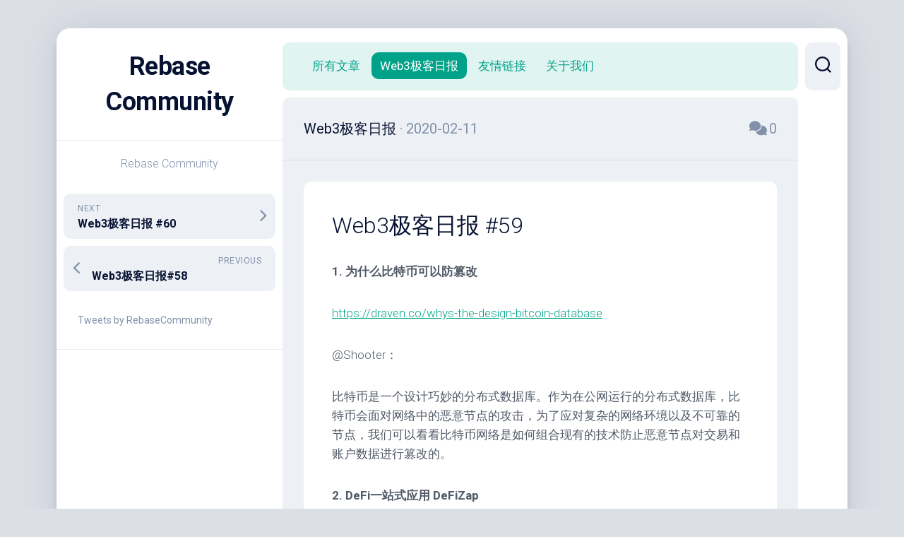

--- FILE ---
content_type: text/html; charset=UTF-8
request_url: http://old.rebase.network/posts/869
body_size: 13172
content:
<!DOCTYPE html> 
<html class="no-js" lang="en-US">

<head>
	<meta charset="UTF-8">
	<meta name="viewport" content="width=device-width, initial-scale=1.0">
	<link rel="profile" href="https://gmpg.org/xfn/11">
		<link rel="pingback" href="http://old.rebase.network/xmlrpc.php">
		
	<title>Web3极客日报 #59 &#8211; Rebase Community</title>
<meta name='robots' content='max-image-preview:large' />
<script>document.documentElement.className = document.documentElement.className.replace("no-js","js");</script>
<link rel='dns-prefetch' href='//fonts.googleapis.com' />
<link rel="alternate" type="application/rss+xml" title="Rebase Community &raquo; Feed" href="http://old.rebase.network/feed" />
<link rel="alternate" type="application/rss+xml" title="Rebase Community &raquo; Comments Feed" href="http://old.rebase.network/comments/feed" />
<link rel="alternate" type="application/rss+xml" title="Rebase Community &raquo; Web3极客日报 #59 Comments Feed" href="http://old.rebase.network/posts/869/feed" />
		<!-- This site uses the Google Analytics by MonsterInsights plugin v8.14.1 - Using Analytics tracking - https://www.monsterinsights.com/ -->
							<script src="//www.googletagmanager.com/gtag/js?id=UA-144229636-1"  data-cfasync="false" data-wpfc-render="false" type="text/javascript" async></script>
			<script data-cfasync="false" data-wpfc-render="false" type="text/javascript">
				var mi_version = '8.14.1';
				var mi_track_user = true;
				var mi_no_track_reason = '';
				
								var disableStrs = [
															'ga-disable-UA-144229636-1',
									];

				/* Function to detect opted out users */
				function __gtagTrackerIsOptedOut() {
					for (var index = 0; index < disableStrs.length; index++) {
						if (document.cookie.indexOf(disableStrs[index] + '=true') > -1) {
							return true;
						}
					}

					return false;
				}

				/* Disable tracking if the opt-out cookie exists. */
				if (__gtagTrackerIsOptedOut()) {
					for (var index = 0; index < disableStrs.length; index++) {
						window[disableStrs[index]] = true;
					}
				}

				/* Opt-out function */
				function __gtagTrackerOptout() {
					for (var index = 0; index < disableStrs.length; index++) {
						document.cookie = disableStrs[index] + '=true; expires=Thu, 31 Dec 2099 23:59:59 UTC; path=/';
						window[disableStrs[index]] = true;
					}
				}

				if ('undefined' === typeof gaOptout) {
					function gaOptout() {
						__gtagTrackerOptout();
					}
				}
								window.dataLayer = window.dataLayer || [];

				window.MonsterInsightsDualTracker = {
					helpers: {},
					trackers: {},
				};
				if (mi_track_user) {
					function __gtagDataLayer() {
						dataLayer.push(arguments);
					}

					function __gtagTracker(type, name, parameters) {
						if (!parameters) {
							parameters = {};
						}

						if (parameters.send_to) {
							__gtagDataLayer.apply(null, arguments);
							return;
						}

						if (type === 'event') {
							
														parameters.send_to = monsterinsights_frontend.ua;
							__gtagDataLayer(type, name, parameters);
													} else {
							__gtagDataLayer.apply(null, arguments);
						}
					}

					__gtagTracker('js', new Date());
					__gtagTracker('set', {
						'developer_id.dZGIzZG': true,
											});
															__gtagTracker('config', 'UA-144229636-1', {"forceSSL":"true","link_attribution":"true"} );
										window.gtag = __gtagTracker;										(function () {
						/* https://developers.google.com/analytics/devguides/collection/analyticsjs/ */
						/* ga and __gaTracker compatibility shim. */
						var noopfn = function () {
							return null;
						};
						var newtracker = function () {
							return new Tracker();
						};
						var Tracker = function () {
							return null;
						};
						var p = Tracker.prototype;
						p.get = noopfn;
						p.set = noopfn;
						p.send = function () {
							var args = Array.prototype.slice.call(arguments);
							args.unshift('send');
							__gaTracker.apply(null, args);
						};
						var __gaTracker = function () {
							var len = arguments.length;
							if (len === 0) {
								return;
							}
							var f = arguments[len - 1];
							if (typeof f !== 'object' || f === null || typeof f.hitCallback !== 'function') {
								if ('send' === arguments[0]) {
									var hitConverted, hitObject = false, action;
									if ('event' === arguments[1]) {
										if ('undefined' !== typeof arguments[3]) {
											hitObject = {
												'eventAction': arguments[3],
												'eventCategory': arguments[2],
												'eventLabel': arguments[4],
												'value': arguments[5] ? arguments[5] : 1,
											}
										}
									}
									if ('pageview' === arguments[1]) {
										if ('undefined' !== typeof arguments[2]) {
											hitObject = {
												'eventAction': 'page_view',
												'page_path': arguments[2],
											}
										}
									}
									if (typeof arguments[2] === 'object') {
										hitObject = arguments[2];
									}
									if (typeof arguments[5] === 'object') {
										Object.assign(hitObject, arguments[5]);
									}
									if ('undefined' !== typeof arguments[1].hitType) {
										hitObject = arguments[1];
										if ('pageview' === hitObject.hitType) {
											hitObject.eventAction = 'page_view';
										}
									}
									if (hitObject) {
										action = 'timing' === arguments[1].hitType ? 'timing_complete' : hitObject.eventAction;
										hitConverted = mapArgs(hitObject);
										__gtagTracker('event', action, hitConverted);
									}
								}
								return;
							}

							function mapArgs(args) {
								var arg, hit = {};
								var gaMap = {
									'eventCategory': 'event_category',
									'eventAction': 'event_action',
									'eventLabel': 'event_label',
									'eventValue': 'event_value',
									'nonInteraction': 'non_interaction',
									'timingCategory': 'event_category',
									'timingVar': 'name',
									'timingValue': 'value',
									'timingLabel': 'event_label',
									'page': 'page_path',
									'location': 'page_location',
									'title': 'page_title',
								};
								for (arg in args) {
																		if (!(!args.hasOwnProperty(arg) || !gaMap.hasOwnProperty(arg))) {
										hit[gaMap[arg]] = args[arg];
									} else {
										hit[arg] = args[arg];
									}
								}
								return hit;
							}

							try {
								f.hitCallback();
							} catch (ex) {
							}
						};
						__gaTracker.create = newtracker;
						__gaTracker.getByName = newtracker;
						__gaTracker.getAll = function () {
							return [];
						};
						__gaTracker.remove = noopfn;
						__gaTracker.loaded = true;
						window['__gaTracker'] = __gaTracker;
					})();
									} else {
										console.log("");
					(function () {
						function __gtagTracker() {
							return null;
						}

						window['__gtagTracker'] = __gtagTracker;
						window['gtag'] = __gtagTracker;
					})();
									}
			</script>
				<!-- / Google Analytics by MonsterInsights -->
		<script type="text/javascript">
window._wpemojiSettings = {"baseUrl":"https:\/\/s.w.org\/images\/core\/emoji\/14.0.0\/72x72\/","ext":".png","svgUrl":"https:\/\/s.w.org\/images\/core\/emoji\/14.0.0\/svg\/","svgExt":".svg","source":{"concatemoji":"http:\/\/old.rebase.network\/wp-includes\/js\/wp-emoji-release.min.js?ver=6.2.8"}};
/*! This file is auto-generated */
!function(e,a,t){var n,r,o,i=a.createElement("canvas"),p=i.getContext&&i.getContext("2d");function s(e,t){p.clearRect(0,0,i.width,i.height),p.fillText(e,0,0);e=i.toDataURL();return p.clearRect(0,0,i.width,i.height),p.fillText(t,0,0),e===i.toDataURL()}function c(e){var t=a.createElement("script");t.src=e,t.defer=t.type="text/javascript",a.getElementsByTagName("head")[0].appendChild(t)}for(o=Array("flag","emoji"),t.supports={everything:!0,everythingExceptFlag:!0},r=0;r<o.length;r++)t.supports[o[r]]=function(e){if(p&&p.fillText)switch(p.textBaseline="top",p.font="600 32px Arial",e){case"flag":return s("\ud83c\udff3\ufe0f\u200d\u26a7\ufe0f","\ud83c\udff3\ufe0f\u200b\u26a7\ufe0f")?!1:!s("\ud83c\uddfa\ud83c\uddf3","\ud83c\uddfa\u200b\ud83c\uddf3")&&!s("\ud83c\udff4\udb40\udc67\udb40\udc62\udb40\udc65\udb40\udc6e\udb40\udc67\udb40\udc7f","\ud83c\udff4\u200b\udb40\udc67\u200b\udb40\udc62\u200b\udb40\udc65\u200b\udb40\udc6e\u200b\udb40\udc67\u200b\udb40\udc7f");case"emoji":return!s("\ud83e\udef1\ud83c\udffb\u200d\ud83e\udef2\ud83c\udfff","\ud83e\udef1\ud83c\udffb\u200b\ud83e\udef2\ud83c\udfff")}return!1}(o[r]),t.supports.everything=t.supports.everything&&t.supports[o[r]],"flag"!==o[r]&&(t.supports.everythingExceptFlag=t.supports.everythingExceptFlag&&t.supports[o[r]]);t.supports.everythingExceptFlag=t.supports.everythingExceptFlag&&!t.supports.flag,t.DOMReady=!1,t.readyCallback=function(){t.DOMReady=!0},t.supports.everything||(n=function(){t.readyCallback()},a.addEventListener?(a.addEventListener("DOMContentLoaded",n,!1),e.addEventListener("load",n,!1)):(e.attachEvent("onload",n),a.attachEvent("onreadystatechange",function(){"complete"===a.readyState&&t.readyCallback()})),(e=t.source||{}).concatemoji?c(e.concatemoji):e.wpemoji&&e.twemoji&&(c(e.twemoji),c(e.wpemoji)))}(window,document,window._wpemojiSettings);
</script>
<style type="text/css">
img.wp-smiley,
img.emoji {
	display: inline !important;
	border: none !important;
	box-shadow: none !important;
	height: 1em !important;
	width: 1em !important;
	margin: 0 0.07em !important;
	vertical-align: -0.1em !important;
	background: none !important;
	padding: 0 !important;
}
</style>
	<link rel='stylesheet' id='wp-block-library-css' href='http://old.rebase.network/wp-includes/css/dist/block-library/style.min.css?ver=6.2.8' type='text/css' media='all' />
<link rel='stylesheet' id='classic-theme-styles-css' href='http://old.rebase.network/wp-includes/css/classic-themes.min.css?ver=6.2.8' type='text/css' media='all' />
<style id='global-styles-inline-css' type='text/css'>
body{--wp--preset--color--black: #000000;--wp--preset--color--cyan-bluish-gray: #abb8c3;--wp--preset--color--white: #ffffff;--wp--preset--color--pale-pink: #f78da7;--wp--preset--color--vivid-red: #cf2e2e;--wp--preset--color--luminous-vivid-orange: #ff6900;--wp--preset--color--luminous-vivid-amber: #fcb900;--wp--preset--color--light-green-cyan: #7bdcb5;--wp--preset--color--vivid-green-cyan: #00d084;--wp--preset--color--pale-cyan-blue: #8ed1fc;--wp--preset--color--vivid-cyan-blue: #0693e3;--wp--preset--color--vivid-purple: #9b51e0;--wp--preset--gradient--vivid-cyan-blue-to-vivid-purple: linear-gradient(135deg,rgba(6,147,227,1) 0%,rgb(155,81,224) 100%);--wp--preset--gradient--light-green-cyan-to-vivid-green-cyan: linear-gradient(135deg,rgb(122,220,180) 0%,rgb(0,208,130) 100%);--wp--preset--gradient--luminous-vivid-amber-to-luminous-vivid-orange: linear-gradient(135deg,rgba(252,185,0,1) 0%,rgba(255,105,0,1) 100%);--wp--preset--gradient--luminous-vivid-orange-to-vivid-red: linear-gradient(135deg,rgba(255,105,0,1) 0%,rgb(207,46,46) 100%);--wp--preset--gradient--very-light-gray-to-cyan-bluish-gray: linear-gradient(135deg,rgb(238,238,238) 0%,rgb(169,184,195) 100%);--wp--preset--gradient--cool-to-warm-spectrum: linear-gradient(135deg,rgb(74,234,220) 0%,rgb(151,120,209) 20%,rgb(207,42,186) 40%,rgb(238,44,130) 60%,rgb(251,105,98) 80%,rgb(254,248,76) 100%);--wp--preset--gradient--blush-light-purple: linear-gradient(135deg,rgb(255,206,236) 0%,rgb(152,150,240) 100%);--wp--preset--gradient--blush-bordeaux: linear-gradient(135deg,rgb(254,205,165) 0%,rgb(254,45,45) 50%,rgb(107,0,62) 100%);--wp--preset--gradient--luminous-dusk: linear-gradient(135deg,rgb(255,203,112) 0%,rgb(199,81,192) 50%,rgb(65,88,208) 100%);--wp--preset--gradient--pale-ocean: linear-gradient(135deg,rgb(255,245,203) 0%,rgb(182,227,212) 50%,rgb(51,167,181) 100%);--wp--preset--gradient--electric-grass: linear-gradient(135deg,rgb(202,248,128) 0%,rgb(113,206,126) 100%);--wp--preset--gradient--midnight: linear-gradient(135deg,rgb(2,3,129) 0%,rgb(40,116,252) 100%);--wp--preset--duotone--dark-grayscale: url('#wp-duotone-dark-grayscale');--wp--preset--duotone--grayscale: url('#wp-duotone-grayscale');--wp--preset--duotone--purple-yellow: url('#wp-duotone-purple-yellow');--wp--preset--duotone--blue-red: url('#wp-duotone-blue-red');--wp--preset--duotone--midnight: url('#wp-duotone-midnight');--wp--preset--duotone--magenta-yellow: url('#wp-duotone-magenta-yellow');--wp--preset--duotone--purple-green: url('#wp-duotone-purple-green');--wp--preset--duotone--blue-orange: url('#wp-duotone-blue-orange');--wp--preset--font-size--small: 13px;--wp--preset--font-size--medium: 20px;--wp--preset--font-size--large: 36px;--wp--preset--font-size--x-large: 42px;--wp--preset--spacing--20: 0.44rem;--wp--preset--spacing--30: 0.67rem;--wp--preset--spacing--40: 1rem;--wp--preset--spacing--50: 1.5rem;--wp--preset--spacing--60: 2.25rem;--wp--preset--spacing--70: 3.38rem;--wp--preset--spacing--80: 5.06rem;--wp--preset--shadow--natural: 6px 6px 9px rgba(0, 0, 0, 0.2);--wp--preset--shadow--deep: 12px 12px 50px rgba(0, 0, 0, 0.4);--wp--preset--shadow--sharp: 6px 6px 0px rgba(0, 0, 0, 0.2);--wp--preset--shadow--outlined: 6px 6px 0px -3px rgba(255, 255, 255, 1), 6px 6px rgba(0, 0, 0, 1);--wp--preset--shadow--crisp: 6px 6px 0px rgba(0, 0, 0, 1);}:where(.is-layout-flex){gap: 0.5em;}body .is-layout-flow > .alignleft{float: left;margin-inline-start: 0;margin-inline-end: 2em;}body .is-layout-flow > .alignright{float: right;margin-inline-start: 2em;margin-inline-end: 0;}body .is-layout-flow > .aligncenter{margin-left: auto !important;margin-right: auto !important;}body .is-layout-constrained > .alignleft{float: left;margin-inline-start: 0;margin-inline-end: 2em;}body .is-layout-constrained > .alignright{float: right;margin-inline-start: 2em;margin-inline-end: 0;}body .is-layout-constrained > .aligncenter{margin-left: auto !important;margin-right: auto !important;}body .is-layout-constrained > :where(:not(.alignleft):not(.alignright):not(.alignfull)){max-width: var(--wp--style--global--content-size);margin-left: auto !important;margin-right: auto !important;}body .is-layout-constrained > .alignwide{max-width: var(--wp--style--global--wide-size);}body .is-layout-flex{display: flex;}body .is-layout-flex{flex-wrap: wrap;align-items: center;}body .is-layout-flex > *{margin: 0;}:where(.wp-block-columns.is-layout-flex){gap: 2em;}.has-black-color{color: var(--wp--preset--color--black) !important;}.has-cyan-bluish-gray-color{color: var(--wp--preset--color--cyan-bluish-gray) !important;}.has-white-color{color: var(--wp--preset--color--white) !important;}.has-pale-pink-color{color: var(--wp--preset--color--pale-pink) !important;}.has-vivid-red-color{color: var(--wp--preset--color--vivid-red) !important;}.has-luminous-vivid-orange-color{color: var(--wp--preset--color--luminous-vivid-orange) !important;}.has-luminous-vivid-amber-color{color: var(--wp--preset--color--luminous-vivid-amber) !important;}.has-light-green-cyan-color{color: var(--wp--preset--color--light-green-cyan) !important;}.has-vivid-green-cyan-color{color: var(--wp--preset--color--vivid-green-cyan) !important;}.has-pale-cyan-blue-color{color: var(--wp--preset--color--pale-cyan-blue) !important;}.has-vivid-cyan-blue-color{color: var(--wp--preset--color--vivid-cyan-blue) !important;}.has-vivid-purple-color{color: var(--wp--preset--color--vivid-purple) !important;}.has-black-background-color{background-color: var(--wp--preset--color--black) !important;}.has-cyan-bluish-gray-background-color{background-color: var(--wp--preset--color--cyan-bluish-gray) !important;}.has-white-background-color{background-color: var(--wp--preset--color--white) !important;}.has-pale-pink-background-color{background-color: var(--wp--preset--color--pale-pink) !important;}.has-vivid-red-background-color{background-color: var(--wp--preset--color--vivid-red) !important;}.has-luminous-vivid-orange-background-color{background-color: var(--wp--preset--color--luminous-vivid-orange) !important;}.has-luminous-vivid-amber-background-color{background-color: var(--wp--preset--color--luminous-vivid-amber) !important;}.has-light-green-cyan-background-color{background-color: var(--wp--preset--color--light-green-cyan) !important;}.has-vivid-green-cyan-background-color{background-color: var(--wp--preset--color--vivid-green-cyan) !important;}.has-pale-cyan-blue-background-color{background-color: var(--wp--preset--color--pale-cyan-blue) !important;}.has-vivid-cyan-blue-background-color{background-color: var(--wp--preset--color--vivid-cyan-blue) !important;}.has-vivid-purple-background-color{background-color: var(--wp--preset--color--vivid-purple) !important;}.has-black-border-color{border-color: var(--wp--preset--color--black) !important;}.has-cyan-bluish-gray-border-color{border-color: var(--wp--preset--color--cyan-bluish-gray) !important;}.has-white-border-color{border-color: var(--wp--preset--color--white) !important;}.has-pale-pink-border-color{border-color: var(--wp--preset--color--pale-pink) !important;}.has-vivid-red-border-color{border-color: var(--wp--preset--color--vivid-red) !important;}.has-luminous-vivid-orange-border-color{border-color: var(--wp--preset--color--luminous-vivid-orange) !important;}.has-luminous-vivid-amber-border-color{border-color: var(--wp--preset--color--luminous-vivid-amber) !important;}.has-light-green-cyan-border-color{border-color: var(--wp--preset--color--light-green-cyan) !important;}.has-vivid-green-cyan-border-color{border-color: var(--wp--preset--color--vivid-green-cyan) !important;}.has-pale-cyan-blue-border-color{border-color: var(--wp--preset--color--pale-cyan-blue) !important;}.has-vivid-cyan-blue-border-color{border-color: var(--wp--preset--color--vivid-cyan-blue) !important;}.has-vivid-purple-border-color{border-color: var(--wp--preset--color--vivid-purple) !important;}.has-vivid-cyan-blue-to-vivid-purple-gradient-background{background: var(--wp--preset--gradient--vivid-cyan-blue-to-vivid-purple) !important;}.has-light-green-cyan-to-vivid-green-cyan-gradient-background{background: var(--wp--preset--gradient--light-green-cyan-to-vivid-green-cyan) !important;}.has-luminous-vivid-amber-to-luminous-vivid-orange-gradient-background{background: var(--wp--preset--gradient--luminous-vivid-amber-to-luminous-vivid-orange) !important;}.has-luminous-vivid-orange-to-vivid-red-gradient-background{background: var(--wp--preset--gradient--luminous-vivid-orange-to-vivid-red) !important;}.has-very-light-gray-to-cyan-bluish-gray-gradient-background{background: var(--wp--preset--gradient--very-light-gray-to-cyan-bluish-gray) !important;}.has-cool-to-warm-spectrum-gradient-background{background: var(--wp--preset--gradient--cool-to-warm-spectrum) !important;}.has-blush-light-purple-gradient-background{background: var(--wp--preset--gradient--blush-light-purple) !important;}.has-blush-bordeaux-gradient-background{background: var(--wp--preset--gradient--blush-bordeaux) !important;}.has-luminous-dusk-gradient-background{background: var(--wp--preset--gradient--luminous-dusk) !important;}.has-pale-ocean-gradient-background{background: var(--wp--preset--gradient--pale-ocean) !important;}.has-electric-grass-gradient-background{background: var(--wp--preset--gradient--electric-grass) !important;}.has-midnight-gradient-background{background: var(--wp--preset--gradient--midnight) !important;}.has-small-font-size{font-size: var(--wp--preset--font-size--small) !important;}.has-medium-font-size{font-size: var(--wp--preset--font-size--medium) !important;}.has-large-font-size{font-size: var(--wp--preset--font-size--large) !important;}.has-x-large-font-size{font-size: var(--wp--preset--font-size--x-large) !important;}
.wp-block-navigation a:where(:not(.wp-element-button)){color: inherit;}
:where(.wp-block-columns.is-layout-flex){gap: 2em;}
.wp-block-pullquote{font-size: 1.5em;line-height: 1.6;}
</style>
<link rel='stylesheet' id='ppress-frontend-css' href='http://old.rebase.network/wp-content/plugins/wp-user-avatar/assets/css/frontend.min.css?ver=4.10.2' type='text/css' media='all' />
<link rel='stylesheet' id='ppress-flatpickr-css' href='http://old.rebase.network/wp-content/plugins/wp-user-avatar/assets/flatpickr/flatpickr.min.css?ver=4.10.2' type='text/css' media='all' />
<link rel='stylesheet' id='ppress-select2-css' href='http://old.rebase.network/wp-content/plugins/wp-user-avatar/assets/select2/select2.min.css?ver=6.2.8' type='text/css' media='all' />
<link rel='stylesheet' id='dashscroll-style-css' href='http://old.rebase.network/wp-content/themes/dashscroll/style.css?ver=6.2.8' type='text/css' media='all' />
<style id='dashscroll-style-inline-css' type='text/css'>
body { font-family: "Roboto", Arial, sans-serif; }

</style>
<link rel='stylesheet' id='dashscroll-responsive-css' href='http://old.rebase.network/wp-content/themes/dashscroll/responsive.css?ver=6.2.8' type='text/css' media='all' />
<link rel='stylesheet' id='dashscroll-font-awesome-css' href='http://old.rebase.network/wp-content/themes/dashscroll/fonts/all.min.css?ver=6.2.8' type='text/css' media='all' />
<link rel='stylesheet' id='roboto-css' href='//fonts.googleapis.com/css?family=Roboto%3A400%2C300italic%2C300%2C400italic%2C700&#038;subset=latin%2Clatin-ext&#038;ver=6.2.8' type='text/css' media='all' />
<script type='text/javascript' src='http://old.rebase.network/wp-content/plugins/google-analytics-for-wordpress/assets/js/frontend-gtag.min.js?ver=8.14.1' id='monsterinsights-frontend-script-js'></script>
<script data-cfasync="false" data-wpfc-render="false" type="text/javascript" id='monsterinsights-frontend-script-js-extra'>/* <![CDATA[ */
var monsterinsights_frontend = {"js_events_tracking":"true","download_extensions":"doc,pdf,ppt,zip,xls,docx,pptx,xlsx","inbound_paths":"[{\"path\":\"\\\/go\\\/\",\"label\":\"affiliate\"},{\"path\":\"\\\/recommend\\\/\",\"label\":\"affiliate\"}]","home_url":"http:\/\/old.rebase.network","hash_tracking":"false","ua":"UA-144229636-1","v4_id":""};/* ]]> */
</script>
<script type='text/javascript' src='http://old.rebase.network/wp-includes/js/jquery/jquery.min.js?ver=3.6.4' id='jquery-core-js'></script>
<script type='text/javascript' src='http://old.rebase.network/wp-includes/js/jquery/jquery-migrate.min.js?ver=3.4.0' id='jquery-migrate-js'></script>
<script type='text/javascript' src='http://old.rebase.network/wp-content/plugins/wp-user-avatar/assets/flatpickr/flatpickr.min.js?ver=4.10.2' id='ppress-flatpickr-js'></script>
<script type='text/javascript' src='http://old.rebase.network/wp-content/plugins/wp-user-avatar/assets/select2/select2.min.js?ver=4.10.2' id='ppress-select2-js'></script>
<script type='text/javascript' src='http://old.rebase.network/wp-content/themes/dashscroll/js/slick.min.js?ver=6.2.8' id='dashscroll-slick-js'></script>
<link rel="https://api.w.org/" href="http://old.rebase.network/wp-json/" /><link rel="alternate" type="application/json" href="http://old.rebase.network/wp-json/wp/v2/posts/869" /><link rel="EditURI" type="application/rsd+xml" title="RSD" href="http://old.rebase.network/xmlrpc.php?rsd" />
<link rel="wlwmanifest" type="application/wlwmanifest+xml" href="http://old.rebase.network/wp-includes/wlwmanifest.xml" />
<meta name="generator" content="WordPress 6.2.8" />
<link rel="canonical" href="http://old.rebase.network/posts/869" />
<link rel='shortlink' href='http://old.rebase.network/?p=869' />
<link rel="alternate" type="application/json+oembed" href="http://old.rebase.network/wp-json/oembed/1.0/embed?url=http%3A%2F%2Fold.rebase.network%2Fposts%2F869" />
<link rel="alternate" type="text/xml+oembed" href="http://old.rebase.network/wp-json/oembed/1.0/embed?url=http%3A%2F%2Fold.rebase.network%2Fposts%2F869&#038;format=xml" />
<meta name="generator" content="Elementor 3.13.2; features: a11y_improvements, additional_custom_breakpoints; settings: css_print_method-external, google_font-enabled, font_display-auto">
<link rel="icon" href="http://old.rebase.network/wp-content/uploads/2019/07/beepress0-1563189283.png" sizes="32x32" />
<link rel="icon" href="http://old.rebase.network/wp-content/uploads/2019/07/beepress0-1563189283.png" sizes="192x192" />
<link rel="apple-touch-icon" href="http://old.rebase.network/wp-content/uploads/2019/07/beepress0-1563189283.png" />
<meta name="msapplication-TileImage" content="http://old.rebase.network/wp-content/uploads/2019/07/beepress0-1563189283.png" />
<style id="kirki-inline-styles"></style></head>

<body class="post-template-default single single-post postid-869 single-format-gallery col-2cr full-width logged-out elementor-default elementor-kit-951">

<svg xmlns="http://www.w3.org/2000/svg" viewBox="0 0 0 0" width="0" height="0" focusable="false" role="none" style="visibility: hidden; position: absolute; left: -9999px; overflow: hidden;" ><defs><filter id="wp-duotone-dark-grayscale"><feColorMatrix color-interpolation-filters="sRGB" type="matrix" values=" .299 .587 .114 0 0 .299 .587 .114 0 0 .299 .587 .114 0 0 .299 .587 .114 0 0 " /><feComponentTransfer color-interpolation-filters="sRGB" ><feFuncR type="table" tableValues="0 0.49803921568627" /><feFuncG type="table" tableValues="0 0.49803921568627" /><feFuncB type="table" tableValues="0 0.49803921568627" /><feFuncA type="table" tableValues="1 1" /></feComponentTransfer><feComposite in2="SourceGraphic" operator="in" /></filter></defs></svg><svg xmlns="http://www.w3.org/2000/svg" viewBox="0 0 0 0" width="0" height="0" focusable="false" role="none" style="visibility: hidden; position: absolute; left: -9999px; overflow: hidden;" ><defs><filter id="wp-duotone-grayscale"><feColorMatrix color-interpolation-filters="sRGB" type="matrix" values=" .299 .587 .114 0 0 .299 .587 .114 0 0 .299 .587 .114 0 0 .299 .587 .114 0 0 " /><feComponentTransfer color-interpolation-filters="sRGB" ><feFuncR type="table" tableValues="0 1" /><feFuncG type="table" tableValues="0 1" /><feFuncB type="table" tableValues="0 1" /><feFuncA type="table" tableValues="1 1" /></feComponentTransfer><feComposite in2="SourceGraphic" operator="in" /></filter></defs></svg><svg xmlns="http://www.w3.org/2000/svg" viewBox="0 0 0 0" width="0" height="0" focusable="false" role="none" style="visibility: hidden; position: absolute; left: -9999px; overflow: hidden;" ><defs><filter id="wp-duotone-purple-yellow"><feColorMatrix color-interpolation-filters="sRGB" type="matrix" values=" .299 .587 .114 0 0 .299 .587 .114 0 0 .299 .587 .114 0 0 .299 .587 .114 0 0 " /><feComponentTransfer color-interpolation-filters="sRGB" ><feFuncR type="table" tableValues="0.54901960784314 0.98823529411765" /><feFuncG type="table" tableValues="0 1" /><feFuncB type="table" tableValues="0.71764705882353 0.25490196078431" /><feFuncA type="table" tableValues="1 1" /></feComponentTransfer><feComposite in2="SourceGraphic" operator="in" /></filter></defs></svg><svg xmlns="http://www.w3.org/2000/svg" viewBox="0 0 0 0" width="0" height="0" focusable="false" role="none" style="visibility: hidden; position: absolute; left: -9999px; overflow: hidden;" ><defs><filter id="wp-duotone-blue-red"><feColorMatrix color-interpolation-filters="sRGB" type="matrix" values=" .299 .587 .114 0 0 .299 .587 .114 0 0 .299 .587 .114 0 0 .299 .587 .114 0 0 " /><feComponentTransfer color-interpolation-filters="sRGB" ><feFuncR type="table" tableValues="0 1" /><feFuncG type="table" tableValues="0 0.27843137254902" /><feFuncB type="table" tableValues="0.5921568627451 0.27843137254902" /><feFuncA type="table" tableValues="1 1" /></feComponentTransfer><feComposite in2="SourceGraphic" operator="in" /></filter></defs></svg><svg xmlns="http://www.w3.org/2000/svg" viewBox="0 0 0 0" width="0" height="0" focusable="false" role="none" style="visibility: hidden; position: absolute; left: -9999px; overflow: hidden;" ><defs><filter id="wp-duotone-midnight"><feColorMatrix color-interpolation-filters="sRGB" type="matrix" values=" .299 .587 .114 0 0 .299 .587 .114 0 0 .299 .587 .114 0 0 .299 .587 .114 0 0 " /><feComponentTransfer color-interpolation-filters="sRGB" ><feFuncR type="table" tableValues="0 0" /><feFuncG type="table" tableValues="0 0.64705882352941" /><feFuncB type="table" tableValues="0 1" /><feFuncA type="table" tableValues="1 1" /></feComponentTransfer><feComposite in2="SourceGraphic" operator="in" /></filter></defs></svg><svg xmlns="http://www.w3.org/2000/svg" viewBox="0 0 0 0" width="0" height="0" focusable="false" role="none" style="visibility: hidden; position: absolute; left: -9999px; overflow: hidden;" ><defs><filter id="wp-duotone-magenta-yellow"><feColorMatrix color-interpolation-filters="sRGB" type="matrix" values=" .299 .587 .114 0 0 .299 .587 .114 0 0 .299 .587 .114 0 0 .299 .587 .114 0 0 " /><feComponentTransfer color-interpolation-filters="sRGB" ><feFuncR type="table" tableValues="0.78039215686275 1" /><feFuncG type="table" tableValues="0 0.94901960784314" /><feFuncB type="table" tableValues="0.35294117647059 0.47058823529412" /><feFuncA type="table" tableValues="1 1" /></feComponentTransfer><feComposite in2="SourceGraphic" operator="in" /></filter></defs></svg><svg xmlns="http://www.w3.org/2000/svg" viewBox="0 0 0 0" width="0" height="0" focusable="false" role="none" style="visibility: hidden; position: absolute; left: -9999px; overflow: hidden;" ><defs><filter id="wp-duotone-purple-green"><feColorMatrix color-interpolation-filters="sRGB" type="matrix" values=" .299 .587 .114 0 0 .299 .587 .114 0 0 .299 .587 .114 0 0 .299 .587 .114 0 0 " /><feComponentTransfer color-interpolation-filters="sRGB" ><feFuncR type="table" tableValues="0.65098039215686 0.40392156862745" /><feFuncG type="table" tableValues="0 1" /><feFuncB type="table" tableValues="0.44705882352941 0.4" /><feFuncA type="table" tableValues="1 1" /></feComponentTransfer><feComposite in2="SourceGraphic" operator="in" /></filter></defs></svg><svg xmlns="http://www.w3.org/2000/svg" viewBox="0 0 0 0" width="0" height="0" focusable="false" role="none" style="visibility: hidden; position: absolute; left: -9999px; overflow: hidden;" ><defs><filter id="wp-duotone-blue-orange"><feColorMatrix color-interpolation-filters="sRGB" type="matrix" values=" .299 .587 .114 0 0 .299 .587 .114 0 0 .299 .587 .114 0 0 .299 .587 .114 0 0 " /><feComponentTransfer color-interpolation-filters="sRGB" ><feFuncR type="table" tableValues="0.098039215686275 1" /><feFuncG type="table" tableValues="0 0.66274509803922" /><feFuncB type="table" tableValues="0.84705882352941 0.41960784313725" /><feFuncA type="table" tableValues="1 1" /></feComponentTransfer><feComposite in2="SourceGraphic" operator="in" /></filter></defs></svg>
<a class="skip-link screen-reader-text" href="#page">Skip to content</a>

<div id="wrapper">
	
		
	<div id="wrapper-inner">
	
		<header id="header">
			
			<p class="site-title"><a href="http://old.rebase.network/" rel="home">Rebase Community</a></p>
							<p class="site-description">Rebase Community</p>
			
			<div id="move-sidebar-header"></div>
			
	<div class="sidebar s1">
		
		<div class="sidebar-content">

						
				<ul class="post-nav group">
		<li class="next"><a href="http://old.rebase.network/posts/874" rel="next"><i class="fas fa-chevron-right"></i><strong>Next</strong> <span>Web3极客日报 #60</span></a></li>
		<li class="previous"><a href="http://old.rebase.network/posts/867" rel="prev"><i class="fas fa-chevron-left"></i><strong>Previous</strong> <span>Web3极客日报#58</span></a></li>
	</ul>

			<div id="block-3" class="widget widget_block">
<figure class="wp-block-embed is-type-rich is-provider-twitter wp-block-embed-twitter"><div class="wp-block-embed__wrapper">
<a class="twitter-timeline" data-width="740" data-height="1000" data-dnt="true" href="https://twitter.com/RebaseCommunity?ref_src=twsrc%5Etfw">Tweets by RebaseCommunity</a><script async src="https://platform.twitter.com/widgets.js" charset="utf-8"></script>
</div></figure>
</div>
		</div><!--/.sidebar-content-->
		
	</div><!--/.sidebar-->
	
			
		</header><!--/#header-->
		
		<div class="sidebar s2">
							<div class="search-trap-focus">
					<button class="toggle-search" data-target=".search-trap-focus">
						<svg class="svg-icon" id="svg-search" aria-hidden="true" role="img" focusable="false" xmlns="http://www.w3.org/2000/svg" width="23" height="23" viewBox="0 0 23 23"><path d="M38.710696,48.0601792 L43,52.3494831 L41.3494831,54 L37.0601792,49.710696 C35.2632422,51.1481185 32.9839107,52.0076499 30.5038249,52.0076499 C24.7027226,52.0076499 20,47.3049272 20,41.5038249 C20,35.7027226 24.7027226,31 30.5038249,31 C36.3049272,31 41.0076499,35.7027226 41.0076499,41.5038249 C41.0076499,43.9839107 40.1481185,46.2632422 38.710696,48.0601792 Z M36.3875844,47.1716785 C37.8030221,45.7026647 38.6734666,43.7048964 38.6734666,41.5038249 C38.6734666,36.9918565 35.0157934,33.3341833 30.5038249,33.3341833 C25.9918565,33.3341833 22.3341833,36.9918565 22.3341833,41.5038249 C22.3341833,46.0157934 25.9918565,49.6734666 30.5038249,49.6734666 C32.7048964,49.6734666 34.7026647,48.8030221 36.1716785,47.3875844 C36.2023931,47.347638 36.2360451,47.3092237 36.2726343,47.2726343 C36.3092237,47.2360451 36.347638,47.2023931 36.3875844,47.1716785 Z" transform="translate(-20 -31)"></path></svg>
						<svg class="svg-icon" id="svg-close" aria-hidden="true" role="img" focusable="false" xmlns="http://www.w3.org/2000/svg" width="23" height="23" viewBox="0 0 16 16"><polygon fill="" fill-rule="evenodd" points="6.852 7.649 .399 1.195 1.445 .149 7.899 6.602 14.352 .149 15.399 1.195 8.945 7.649 15.399 14.102 14.352 15.149 7.899 8.695 1.445 15.149 .399 14.102"></polygon></svg>
					</button>
					<div class="search-expand">
						<div class="search-expand-inner">
							<form method="get" class="searchform themeform" action="http://old.rebase.network/">
	<div>
		<input type="text" class="search" name="s" onblur="if(this.value=='')this.value='To search type and hit enter';" onfocus="if(this.value=='To search type and hit enter')this.value='';" value="To search type and hit enter" />
	</div>
</form>						</div>
					</div>
				</div>
															</div>

		<div class="main" id="page">
		
							<div id="wrap-nav-header" class="wrap-nav">
							<nav id="nav-header-nav" class="main-navigation nav-menu">
			<button class="menu-toggle" aria-controls="primary-menu" aria-expanded="false">
				<span class="screen-reader-text">Expand Menu</span><div class="menu-toggle-icon"><span></span><span></span><span></span></div>			</button>
			<div class="menu-%e9%a6%96%e9%a1%b5-container"><ul id="nav-header" class="menu"><li id="menu-item-1708" class="menu-item menu-item-type-post_type menu-item-object-page menu-item-1708"><span class="menu-item-wrapper"><a href="http://old.rebase.network/posts">所有文章</a></span></li>
<li id="menu-item-1712" class="menu-item menu-item-type-taxonomy menu-item-object-category current-post-ancestor current-menu-parent current-post-parent menu-item-1712"><span class="menu-item-wrapper"><a href="http://old.rebase.network/posts/category/web3daily"><span class="screen-reader-text">Current Page Parent </span>Web3极客日报</a></span></li>
<li id="menu-item-3289" class="menu-item menu-item-type-post_type menu-item-object-page menu-item-3289"><span class="menu-item-wrapper"><a href="http://old.rebase.network/links-page">友情链接</a></span></li>
<li id="menu-item-1707" class="menu-item menu-item-type-post_type menu-item-object-page menu-item-1707"><span class="menu-item-wrapper"><a href="http://old.rebase.network/about">关于我们</a></span></li>
</ul></div>		</nav>
						</div>
						
						
			<div class="main-inner group">
<div class="content">

	<div class="page-title group">
	<div class="page-title-inner group">
	
					<h2><a href="http://old.rebase.network/posts/category/web3daily" rel="category tag">Web3极客日报</a><span> &middot; 2020-02-11</span>
				<strong>
											<a class="post-comments" href="http://old.rebase.network/posts/869#respond"><span><i class="fa fa-comments"></i>0</span></a>
									</strong>
			</h2>
			
		
								
	</div><!--/.page-title-inner-->
</div><!--/.page-title-->	
	<div class="content-inner group">
					<article id="post-869" class="post-869 post type-post status-publish format-gallery has-post-thumbnail hentry category-web3daily post_format-post-format-gallery">	
				<div class="post-wrapper">
					
										
					<header class="entry-header group">
						<h1 class="entry-title">Web3极客日报 #59</h1>
					</header>
					
											<div class="entry-media">
							

	
	<div class="post-format">
			</div>
	





						</div>
										
					<div class="entry-content">
						<div class="entry themeform">	
							<p><strong>1. 为什么比特币可以防篡改</strong></p>
<p><a href="https://draven.co/whys-the-design-bitcoin-database">https://draven.co/whys-the-design-bitcoin-database</a></p>
<p>@Shooter：</p>
<p>比特币是一个设计巧妙的分布式数据库。作为在公网运行的分布式数据库，比特币会面对网络中的恶意节点的攻击，为了应对复杂的网络环境以及不可靠的节点，我们可以看看比特币网络是如何组合现有的技术防止恶意节点对交易和账户数据进行篡改的。</p>
<p><strong>2. DeFi一站式应用 DeFiZap</strong></p>
<p><a href="https://www.dapp.com/article/fulfill-your-financial-new-years-resolution-with-defizap">https://www.dapp.com/article/fulfill-your-financial-new-years-resolution-with-defizap</a></p>
<p>@Shooter：</p>
<p>DeFiZap 将多个DeFi协议有机组合在一起，支持一键式的多种组合操作，目前可组合的协议包括: Compound、bZx、Fulcrum、Kyber、Tokensets、Synthetix 、Unipool等。</p>
<p><strong>3. 比特币协议拓展项目：elements</strong></p>
<p><a href="https://elementsproject.org/">https://elementsproject.org/</a></p>
<p>@Shooter：</p>
<p>​elements是比特币的侧链，也是基于比特币代码修改的，是对比特币协议的特性实验和扩展的集合，由blockstream公司主导开发。</p>
<p><span id="more-869"></span></p>
<p><strong><span class="" data-raw-text="W" data-textnode-index="24" data-index="486">W</span><span class="" data-raw-text="e" data-textnode-index="24" data-index="487">e</span><span class="" data-raw-text="b" data-textnode-index="24" data-index="488">b</span><span class="" data-raw-text="3" data-textnode-index="24" data-index="489">3</span><span class="" data-raw-text="极" data-textnode-index="24" data-index="490">极</span><span class="" data-raw-text="客" data-textnode-index="24" data-index="491">客</span><span class="" data-raw-text="日" data-textnode-index="24" data-index="492">日</span><span class="" data-raw-text="报" data-textnode-index="24" data-index="493">报</span></strong><span class="" data-raw-text="是" data-textnode-index="25" data-index="494">是</span><span class="" data-raw-text="为" data-textnode-index="25" data-index="495">为</span><span class="" data-raw-text="W" data-textnode-index="25" data-index="496">W</span><span class="" data-raw-text="e" data-textnode-index="25" data-index="497">e</span><span class="" data-raw-text="b" data-textnode-index="25" data-index="498">b</span><span class="" data-raw-text="3" data-textnode-index="25" data-index="499">3</span><span class="" data-raw-text="时" data-textnode-index="25" data-index="500">时</span><span class="" data-raw-text="代" data-textnode-index="25" data-index="501">代</span><span class="" data-raw-text="的" data-textnode-index="25" data-index="502">的</span><span class="" data-raw-text="极" data-textnode-index="25" data-index="503">极</span><span class="" data-raw-text="客" data-textnode-index="25" data-index="504">客</span><span class="" data-raw-text="们" data-textnode-index="25" data-index="505">们</span><span class="" data-raw-text="准" data-textnode-index="25" data-index="506">准</span><span class="" data-raw-text="备" data-textnode-index="25" data-index="507">备</span><span class="" data-raw-text="的" data-textnode-index="25" data-index="508">的</span><span class="" data-raw-text="一" data-textnode-index="25" data-index="509">一</span><span class="" data-raw-text="份" data-textnode-index="25" data-index="510">份</span><span class="" data-raw-text="日" data-textnode-index="25" data-index="511">日</span><span class="" data-raw-text="报" data-textnode-index="25" data-index="512">报</span><span class="" data-raw-text="，" data-textnode-index="25" data-index="513">，</span><span class="" data-raw-text="它" data-textnode-index="25" data-index="514">它</span><span class="" data-raw-text="是" data-textnode-index="25" data-index="515">是</span><span class="" data-raw-text="由" data-textnode-index="25" data-index="516">由</span><span class="" data-raw-text="一" data-textnode-index="25" data-index="517">一</span><span class="" data-raw-text="群" data-textnode-index="25" data-index="518">群</span><span class="" data-raw-text="极" data-textnode-index="25" data-index="519">极</span><span class="" data-raw-text="客" data-textnode-index="25" data-index="520">客</span><span class="" data-raw-text="们" data-textnode-index="25" data-index="521">们</span><span class="" data-raw-text="推" data-textnode-index="25" data-index="522">推</span><span class="" data-raw-text="荐" data-textnode-index="25" data-index="523">荐</span><span class="" data-raw-text="他" data-textnode-index="25" data-index="524">他</span><span class="" data-raw-text="们" data-textnode-index="25" data-index="525">们</span><span class="" data-raw-text="认" data-textnode-index="25" data-index="526">认</span><span class="" data-raw-text="为" data-textnode-index="25" data-index="527">为</span><span class="" data-raw-text="有" data-textnode-index="25" data-index="528">有</span><span class="" data-raw-text="价" data-textnode-index="25" data-index="529">价</span><span class="" data-raw-text="值" data-textnode-index="25" data-index="530">值</span><span class="" data-raw-text="的" data-textnode-index="25" data-index="531">的</span><span class="" data-raw-text="内" data-textnode-index="25" data-index="532">内</span><span class="" data-raw-text="容" data-textnode-index="25" data-index="533">容</span><span class="" data-raw-text="并" data-textnode-index="25" data-index="534">并</span><span class="" data-raw-text="附" data-textnode-index="25" data-index="535">附</span><span class="" data-raw-text="上" data-textnode-index="25" data-index="536">上</span><span class="" data-raw-text="一" data-textnode-index="25" data-index="537">一</span><span class="" data-raw-text="段" data-textnode-index="25" data-index="538">段</span><span class="" data-raw-text="推" data-textnode-index="25" data-index="539">推</span><span class="" data-raw-text="荐" data-textnode-index="25" data-index="540">荐</span><span class="" data-raw-text="语" data-textnode-index="25" data-index="541">语</span><span class="" data-raw-text="，" data-textnode-index="25" data-index="542">，</span><span class="" data-raw-text="最" data-textnode-index="25" data-index="543">最</span><span class="" data-raw-text="后" data-textnode-index="25" data-index="544">后</span><span class="" data-raw-text="通" data-textnode-index="25" data-index="545">通</span><span class="" data-raw-text="过" data-textnode-index="25" data-index="546">过</span><span class="" data-raw-text="R" data-textnode-index="25" data-index="547">R</span><span class="" data-raw-text="e" data-textnode-index="25" data-index="548">e</span><span class="" data-raw-text="b" data-textnode-index="25" data-index="549">b</span><span class="" data-raw-text="a" data-textnode-index="25" data-index="550">a</span><span class="" data-raw-text="s" data-textnode-index="25" data-index="551">s</span><span class="" data-raw-text="e" data-textnode-index="25" data-index="552">e</span><span class="" data-raw-text="的" data-textnode-index="25" data-index="553">的</span><span class="" data-raw-text="成" data-textnode-index="25" data-index="554">成</span><span class="" data-raw-text="员" data-textnode-index="25" data-index="555">员</span><span class="" data-raw-text="整" data-textnode-index="25" data-index="556">整</span><span class="" data-raw-text="理" data-textnode-index="25" data-index="557">理</span><span class="" data-raw-text="编" data-textnode-index="25" data-index="558">编</span><span class="" data-raw-text="辑" data-textnode-index="25" data-index="559">辑</span><span class="" data-raw-text="。" data-textnode-index="25" data-index="560">。</span></p>
<p><span class="" data-raw-text="如" data-textnode-index="26" data-index="561">如</span><span class="" data-raw-text="果" data-textnode-index="26" data-index="562">果</span><span class="" data-raw-text="你" data-textnode-index="26" data-index="563">你</span><span class="" data-raw-text="是" data-textnode-index="26" data-index="564">是</span><span class="" data-raw-text="一" data-textnode-index="26" data-index="565">一</span><span class="" data-raw-text="名" data-textnode-index="26" data-index="566">名</span><span class="" data-raw-text="极" data-textnode-index="26" data-index="567">极</span><span class="" data-raw-text="客" data-textnode-index="26" data-index="568">客</span><span class="" data-raw-text="，" data-textnode-index="26" data-index="569">，</span><span class="" data-raw-text="你" data-textnode-index="26" data-index="570">你</span><span class="" data-raw-text="有" data-textnode-index="26" data-index="571">有</span><span class="" data-raw-text="好" data-textnode-index="26" data-index="572">好</span><span class="" data-raw-text="的" data-textnode-index="26" data-index="573">的</span><span class="" data-raw-text="工" data-textnode-index="26" data-index="574">工</span><span class="" data-raw-text="具" data-textnode-index="26" data-index="575">具</span><span class="" data-raw-text="、" data-textnode-index="26" data-index="576">、</span><span class="" data-raw-text="好" data-textnode-index="26" data-index="577">好</span><span class="" data-raw-text="的" data-textnode-index="26" data-index="578">的</span><span class="" data-raw-text="开" data-textnode-index="26" data-index="579">开</span><span class="" data-raw-text="源" data-textnode-index="26" data-index="580">源</span><span class="" data-raw-text="项" data-textnode-index="26" data-index="581">项</span><span class="" data-raw-text="目" data-textnode-index="26" data-index="582">目</span><span class="" data-raw-text="、" data-textnode-index="26" data-index="583">、</span><span class="" data-raw-text="好" data-textnode-index="26" data-index="584">好</span><span class="" data-raw-text="的" data-textnode-index="26" data-index="585">的</span><span class="" data-raw-text="文" data-textnode-index="26" data-index="586">文</span><span class="" data-raw-text="章" data-textnode-index="26" data-index="587">章</span><span class="" data-raw-text="和" data-textnode-index="26" data-index="588">和</span><span class="" data-raw-text="教" data-textnode-index="26" data-index="589">教</span><span class="" data-raw-text="程" data-textnode-index="26" data-index="590">程</span><span class="" data-raw-text="等" data-textnode-index="26" data-index="591">等</span><span class="" data-raw-text="想" data-textnode-index="26" data-index="592">想</span><span class="" data-raw-text="要" data-textnode-index="26" data-index="593">要</span><span class="" data-raw-text="分" data-textnode-index="26" data-index="594">分</span><span class="" data-raw-text="享" data-textnode-index="26" data-index="595">享</span><span class="" data-raw-text="给" data-textnode-index="26" data-index="596">给</span><span class="" data-raw-text="大" data-textnode-index="26" data-index="597">大</span><span class="" data-raw-text="家" data-textnode-index="26" data-index="598">家</span><span class="" data-raw-text="，" data-textnode-index="26" data-index="599">，</span><span class="" data-raw-text="请" data-textnode-index="26" data-index="600">请</span><span class="" data-raw-text="推" data-textnode-index="26" data-index="601">推</span><span class="" data-raw-text="荐" data-textnode-index="26" data-index="602">荐</span><span class="" data-raw-text="给" data-textnode-index="26" data-index="603">给</span><span class="" data-raw-text="我" data-textnode-index="26" data-index="604">我</span><span class="" data-raw-text="们" data-textnode-index="26" data-index="605">们</span><span class="" data-raw-text="！" data-textnode-index="26" data-index="606">！</span></p>
<p><span class="" data-raw-text="如" data-textnode-index="27" data-index="607">如</span><span class="" data-raw-text="果" data-textnode-index="27" data-index="608">果</span><span class="" data-raw-text="你" data-textnode-index="27" data-index="609">你</span><span class="" data-raw-text="也" data-textnode-index="27" data-index="610">也</span><span class="" data-raw-text="想" data-textnode-index="27" data-index="611">想</span><span class="" data-raw-text="参" data-textnode-index="27" data-index="612">参</span><span class="" data-raw-text="与" data-textnode-index="27" data-index="613">与</span><span class="" data-raw-text="到" data-textnode-index="27" data-index="614">到</span><span class="" data-raw-text="W" data-textnode-index="27" data-index="615">W</span><span class="" data-raw-text="e" data-textnode-index="27" data-index="616">e</span><span class="" data-raw-text="b" data-textnode-index="27" data-index="617">b</span><span class="" data-raw-text="3" data-textnode-index="27" data-index="618">3</span><span class="" data-raw-text="极" data-textnode-index="27" data-index="619">极</span><span class="" data-raw-text="客" data-textnode-index="27" data-index="620">客</span><span class="" data-raw-text="日" data-textnode-index="27" data-index="621">日</span><span class="" data-raw-text="报" data-textnode-index="27" data-index="622">报</span><span class="" data-raw-text="的" data-textnode-index="27" data-index="623">的</span><span class="" data-raw-text="建" data-textnode-index="27" data-index="624">建</span><span class="" data-raw-text="设" data-textnode-index="27" data-index="625">设</span><span class="" data-raw-text="中" data-textnode-index="27" data-index="626">中</span><span class="" data-raw-text="，" data-textnode-index="27" data-index="627">，</span><span class="" data-raw-text="请" data-textnode-index="27" data-index="628">请</span><span class="" data-raw-text="在" data-textnode-index="27" data-index="629">在</span><span class="" data-raw-text="后" data-textnode-index="27" data-index="630">后</span><span class="" data-raw-text="台" data-textnode-index="27" data-index="631">台</span><span class="" data-raw-text="留" data-textnode-index="27" data-index="632">留</span><span class="" data-raw-text="下" data-textnode-index="27" data-index="633">下</span><span class="" data-raw-text="你" data-textnode-index="27" data-index="634">你</span><span class="" data-raw-text="的" data-textnode-index="27" data-index="635">的</span><span class="" data-raw-text="微" data-textnode-index="27" data-index="636">微</span><span class="" data-raw-text="信" data-textnode-index="27" data-index="637">信</span><span class="" data-raw-text="号" data-textnode-index="27" data-index="638">号</span><span class="" data-raw-text="和" data-textnode-index="27" data-index="639">和</span><span class="" data-raw-text="简" data-textnode-index="27" data-index="640">简</span><span class="" data-raw-text="单" data-textnode-index="27" data-index="641">单</span><span class="" data-raw-text="的" data-textnode-index="27" data-index="642">的</span><span class="" data-raw-text="介" data-textnode-index="27" data-index="643">介</span><span class="" data-raw-text="绍" data-textnode-index="27" data-index="644">绍</span><span class="" data-raw-text="，" data-textnode-index="27" data-index="645">，</span><span class="" data-raw-text="我" data-textnode-index="27" data-index="646">我</span><span class="" data-raw-text="们" data-textnode-index="27" data-index="647">们</span><span class="" data-raw-text="（" data-textnode-index="27" data-index="648">（</span><span class="" data-raw-text="一" data-textnode-index="27" data-index="649">一</span><span class="" data-raw-text="群" data-textnode-index="27" data-index="650">群</span><span class="" data-raw-text="闲" data-textnode-index="27" data-index="651">闲</span><span class="" data-raw-text="散" data-textnode-index="27" data-index="652">散</span><span class="" data-raw-text="的" data-textnode-index="27" data-index="653">的</span><span class="" data-raw-text="极" data-textnode-index="27" data-index="654">极</span><span class="" data-raw-text="客" data-textnode-index="27" data-index="655">客</span><span class="" data-raw-text="）" data-textnode-index="27" data-index="656">）</span><span class="" data-raw-text="会" data-textnode-index="27" data-index="657">会</span><span class="" data-raw-text="尽" data-textnode-index="27" data-index="658">尽</span><span class="" data-raw-text="快" data-textnode-index="27" data-index="659">快</span><span class="" data-raw-text="和" data-textnode-index="27" data-index="660">和</span><span class="" data-raw-text="你" data-textnode-index="27" data-index="661">你</span><span class="" data-raw-text="联" data-textnode-index="27" data-index="662">联</span><span class="" data-raw-text="系" data-textnode-index="27" data-index="663">系</span><span class="" data-raw-text="。" data-textnode-index="27" data-index="664">。</span></p>
<p>网站：http://ec2-13-231-107-232.ap-northeast-1.compute.amazonaws.com</p>
<p>公众号：rebase_network</p>
														<div class="clear"></div>				
						</div><!--/.entry-->
					</div>

					<div class="entry-footer group">
						
												
						<div class="clear"></div>
						
													<div class="author-bio">
								<div class="bio-avatar"><img data-del="avatar" src='http://old.rebase.network/wp-content/uploads/2020/01/1-1.jpg' class='avatar pp-user-avatar avatar-128 photo ' height='128' width='128'/></div>
								<p class="bio-name">shooter</p>
								<p class="bio-desc">ጿ ኈ ቼ ዽ ጿ</p>
								<div class="clear"></div>
							</div>
												
												
						

<h4 class="heading">
	<i class="fas fa-hand-point-right"></i>You may also like...</h4>

<ul class="related-posts group">
	
		<li class="related">
		<article class="related-post">

			<div class="related-thumbnail">
				<a href="http://old.rebase.network/posts/2009">
											<img width="391" height="293" src="http://old.rebase.network/wp-content/uploads/2020/03/web3daily.png" class="attachment-dashscroll-medium size-dashscroll-medium wp-post-image" alt="" decoding="async" />																								</a>
			</div><!--/.post-thumbnail-->
			
			<div class="related-inner">
				
				<h4 class="related-title">
					<a href="http://old.rebase.network/posts/2009" rel="bookmark">Web3极客日报 #</a>
				</h4><!--/.post-title-->
			
			</div><!--/.related-inner-->

		</article>
	</li><!--/.related-->
		<li class="related">
		<article class="related-post">

			<div class="related-thumbnail">
				<a href="http://old.rebase.network/posts/2826">
											<img width="391" height="293" src="http://old.rebase.network/wp-content/uploads/2020/03/web3daily.png" class="attachment-dashscroll-medium size-dashscroll-medium wp-post-image" alt="" decoding="async" loading="lazy" />																								</a>
			</div><!--/.post-thumbnail-->
			
			<div class="related-inner">
				
				<h4 class="related-title">
					<a href="http://old.rebase.network/posts/2826" rel="bookmark">Web3 极客日报 #914 | Rebase Network | Rebase 社区</a>
				</h4><!--/.post-title-->
			
			</div><!--/.related-inner-->

		</article>
	</li><!--/.related-->
		<li class="related">
		<article class="related-post">

			<div class="related-thumbnail">
				<a href="http://old.rebase.network/posts/1934">
											<img width="391" height="293" src="http://old.rebase.network/wp-content/uploads/2020/03/web3daily.png" class="attachment-dashscroll-medium size-dashscroll-medium wp-post-image" alt="" decoding="async" loading="lazy" />																								</a>
			</div><!--/.post-thumbnail-->
			
			<div class="related-inner">
				
				<h4 class="related-title">
					<a href="http://old.rebase.network/posts/1934" rel="bookmark">Web3极客日报 #366</a>
				</h4><!--/.post-title-->
			
			</div><!--/.related-inner-->

		</article>
	</li><!--/.related-->
		
</ul><!--/.post-related-->

						
						
						
<div id="comments" class="themeform">
	
	
					<!-- comments open, no comments -->
			
		
		<div id="respond" class="comment-respond">
		<h3 id="reply-title" class="comment-reply-title">Leave a Reply <small><a rel="nofollow" id="cancel-comment-reply-link" href="/posts/869#respond" style="display:none;">Cancel reply</a></small></h3><p class="must-log-in">You must be <a href="http://old.rebase.network/wp-login.php?redirect_to=http%3A%2F%2Fold.rebase.network%2Fposts%2F869">logged in</a> to post a comment.</p>	</div><!-- #respond -->
	
</div><!--/#comments-->						
					</div>

				</div>
			</article><!--/.post-->
			</div>
</div><!--/.content-->

<div id="move-sidebar-content"></div>

			</div><!--/.main-inner-->
				
			<footer id="footer">
			
									
								
				<div id="footer-bottom">
					
					<a id="back-to-top" href="#"><i class="fas fa-angle-up"></i></a>
						
					<div class="pad group">
						
						<div class="grid one-full">
							
														
							<div id="copyright">
																	<p>Rebase Community &copy; 2026. All Rights Reserved.</p>
															</div><!--/#copyright-->
							
														<div id="credit">
								<p>Powered by <a href="http://wordpress.org" rel="nofollow">WordPress</a>. Theme by <a href="http://alx.media" rel="nofollow">Alx</a>.</p>
							</div><!--/#credit-->
														
						</div>
						
						<div class="grid one-full">	
																												</div>
						
					</div><!--/.pad-->

				</div><!--/#footer-bottom-->

			</footer><!--/#footer-->
		
		</div><!--/.main-->	
	
	</div><!--/#wrapper-inner-->
</div><!--/#wrapper-->

<script type='text/javascript' id='ppress-frontend-script-js-extra'>
/* <![CDATA[ */
var pp_ajax_form = {"ajaxurl":"http:\/\/old.rebase.network\/wp-admin\/admin-ajax.php","confirm_delete":"Are you sure?","deleting_text":"Deleting...","deleting_error":"An error occurred. Please try again.","nonce":"91df62d2f3","disable_ajax_form":"false","is_checkout":"0","is_checkout_tax_enabled":"0"};
/* ]]> */
</script>
<script type='text/javascript' src='http://old.rebase.network/wp-content/plugins/wp-user-avatar/assets/js/frontend.min.js?ver=4.10.2' id='ppress-frontend-script-js'></script>
<script type='text/javascript' src='http://old.rebase.network/wp-content/themes/dashscroll/js/jquery.fitvids.js?ver=6.2.8' id='dashscroll-fitvids-js'></script>
<script type='text/javascript' src='http://old.rebase.network/wp-content/themes/dashscroll/js/scripts.js?ver=6.2.8' id='dashscroll-scripts-js'></script>
<script type='text/javascript' src='http://old.rebase.network/wp-includes/js/comment-reply.min.js?ver=6.2.8' id='comment-reply-js'></script>
<script type='text/javascript' src='http://old.rebase.network/wp-content/themes/dashscroll/js/nav.js?ver=1692351715' id='dashscroll-nav-script-js'></script>
	<script>
	/(trident|msie)/i.test(navigator.userAgent)&&document.getElementById&&window.addEventListener&&window.addEventListener("hashchange",function(){var t,e=location.hash.substring(1);/^[A-z0-9_-]+$/.test(e)&&(t=document.getElementById(e))&&(/^(?:a|select|input|button|textarea)$/i.test(t.tagName)||(t.tabIndex=-1),t.focus())},!1);
	</script>
	<script defer src="https://static.cloudflareinsights.com/beacon.min.js/vcd15cbe7772f49c399c6a5babf22c1241717689176015" integrity="sha512-ZpsOmlRQV6y907TI0dKBHq9Md29nnaEIPlkf84rnaERnq6zvWvPUqr2ft8M1aS28oN72PdrCzSjY4U6VaAw1EQ==" data-cf-beacon='{"version":"2024.11.0","token":"f95d4ebe1ffa40f9a74bede0e188b868","r":1,"server_timing":{"name":{"cfCacheStatus":true,"cfEdge":true,"cfExtPri":true,"cfL4":true,"cfOrigin":true,"cfSpeedBrain":true},"location_startswith":null}}' crossorigin="anonymous"></script>
</body>
</html>